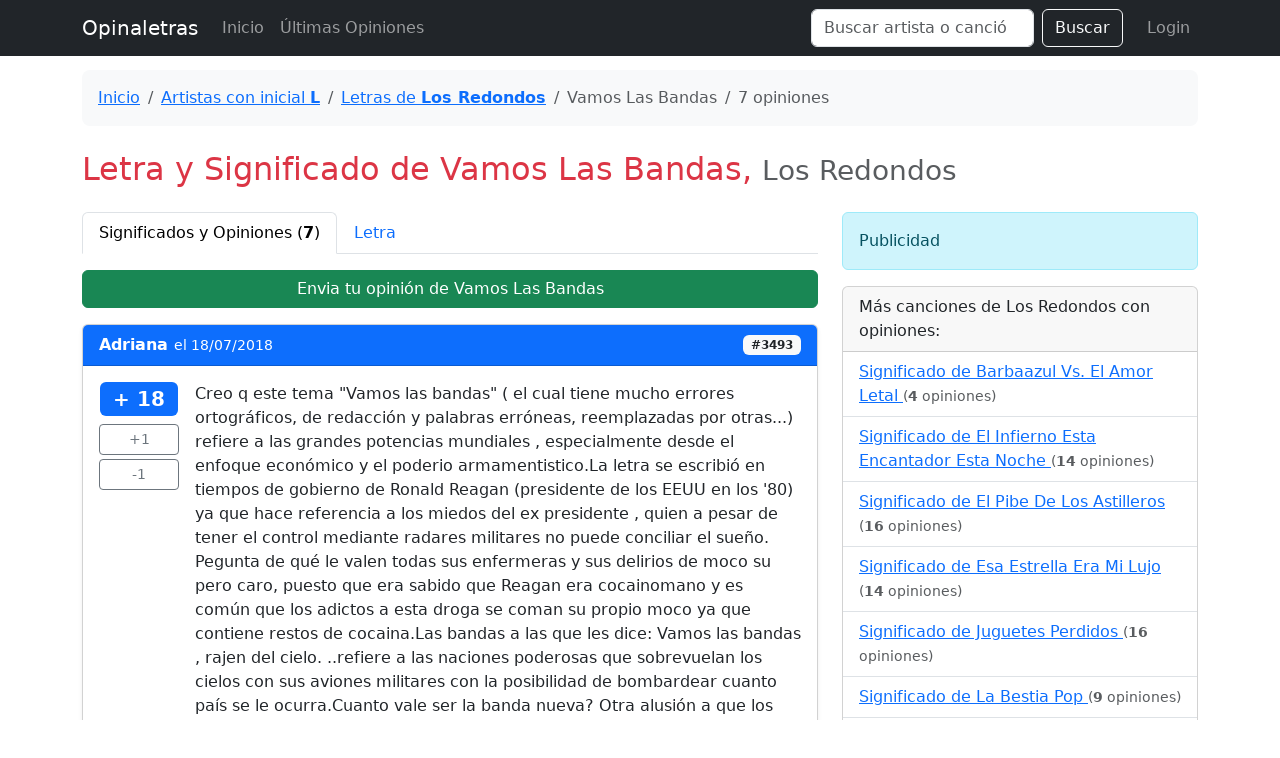

--- FILE ---
content_type: text/html; charset=UTF-8
request_url: https://www.opinaletras.com/significado/los-redondos-vamos-las-bandas
body_size: 8877
content:
<!doctype html>
<html lang="es">
<head>
    <meta charset="utf-8">
    <meta name="viewport" content="width=device-width, initial-scale=1">
    <title>Opinaletras - Significado de Vamos Las Bandas de Los Redondos</title>
    <!-- Bootstrap 5 CSS -->
    <link href="https://cdn.jsdelivr.net/npm/bootstrap@5.3.0/dist/css/bootstrap.min.css" rel="stylesheet">
    <style>
        body { padding-top: 70px; }
        .footer { margin-top: 50px; padding: 20px 0; background-color: #f8f9fa; border-top: 1px solid #e9ecef; }
    </style>
    </head>
<body>

    <nav class="navbar navbar-expand-lg navbar-dark bg-dark fixed-top">
        <div class="container">
            <a class="navbar-brand" href="https://www.opinaletras.com/">Opinaletras</a>
            <button class="navbar-toggler" type="button" data-bs-toggle="collapse" data-bs-target="#navbarMain">
                <span class="navbar-toggler-icon"></span>
            </button>
            <div class="collapse navbar-collapse" id="navbarMain">
                <ul class="navbar-nav me-auto mb-2 mb-lg-0">
                    <li class="nav-item">
                        <a class="nav-link" href="https://www.opinaletras.com/">Inicio</a>
                    </li>
                    <li class="nav-item">
                        <a class="nav-link" href="https://www.opinaletras.com/ultimas-opiniones">Últimas Opiniones</a>
                    </li>
                </ul>
                <form class="d-flex" action="https://www.opinaletras.com/buscar" method="post">
                    <input type="hidden" name="csrf_test_name" value="eb93b866fd2e5a6df1ed93cfecdaa075">                    <input class="form-control me-2" type="search" placeholder="Buscar artista o canción..." aria-label="Search" name="q">
                    <button class="btn btn-outline-light" type="submit">Buscar</button>
                </form>
                <ul class="navbar-nav ms-3">
                    <li class="nav-item">
                        <a class="nav-link" href="https://www.opinaletras.com/login">Login</a>
                    </li>
                </ul>
            </div>
        </div>
    </nav>

    <div class="container">
                        

<div class="bg-light rounded-3 p-3 mb-4">
    <nav aria-label="breadcrumb">
        <ol class="breadcrumb mb-0">
            <li class="breadcrumb-item"><a href="https://www.opinaletras.com/">Inicio</a></li>
                        <li class="breadcrumb-item"><a href="https://www.opinaletras.com/artistas/L">Artistas con inicial <b>L</b></a></li>
            <li class="breadcrumb-item"><a href="https://www.opinaletras.com/artista/los-redondos">Letras de <b>Los Redondos</b></a></li>
            <li class="breadcrumb-item active" aria-current="page"> Vamos Las Bandas</li>
            <li class="breadcrumb-item active">7 opiniones</li>
        </ol>
    </nav>
</div>

<h1 class="fs-2 fw-light text-danger mb-4">
    Letra y Significado de <b> Vamos Las Bandas</b>, <small class="text-muted">Los Redondos</small>
</h1>

<div class="row">
    <div class="col-md-8">
        
        <ul class="nav nav-tabs" id="interpretacionTab" role="tablist">
            <li class="nav-item" role="presentation">
                <button class="nav-link active" id="opi-tab" data-bs-toggle="tab" data-bs-target="#opi-tab-pane" type="button" role="tab" aria-controls="opi-tab-pane" aria-selected="true">
                    Significados y Opiniones (<b>7</b>)
                </button>
            </li>
            <li class="nav-item" role="presentation">
                <button class="nav-link " id="letra-tab" data-bs-toggle="tab" data-bs-target="#letra-tab-pane" type="button" role="tab" aria-controls="letra-tab-pane" aria-selected="false">
                    Letra
                </button>
            </li>
        </ul>

        <div class="tab-content mt-3" id="interpretacionTabContent">
            
            <!-- Opiniones Panel -->
            <div class="tab-pane fade show active" id="opi-tab-pane" role="tabpanel" aria-labelledby="opi-tab" tabindex="0">
                
                <div class="d-grid gap-2 mb-3">
                     <a href="https://www.opinaletras.com/agregaropinion?artista=Los+Redondos&cancion=+Vamos+Las+Bandas" class="btn btn-success">Envia tu opinión de  Vamos Las Bandas</a>
                </div>

                <div class="card border-0">
                                                    <div class="card mb-4 shadow-sm" id="opi-3493">
        <div class="card-header bg-primary text-white d-flex justify-content-between align-items-center">
            <span>
                <strong>Adriana </strong> 
                <small>el 18/07/2018</small>
            </span>
            <span class="badge bg-light text-dark">#3493</span>
        </div>
        <div class="card-body">
            <div class="d-flex">
                <div class="text-center me-3" style="min-width: 80px;">
                    <span id="vote-count-3493" class="badge bg-primary fs-5 mb-2">+ 18</span>
                    <br>
                    <button class="btn btn-sm btn-outline-secondary mb-1 w-100 vote-btn" data-id="3493" data-type="up">+1</button>
                    <button class="btn btn-sm btn-outline-secondary w-100 vote-btn" data-id="3493" data-type="down">-1</button>
                </div>
                <div class="flex-grow-1">
                    <p class="card-text">Creo q este tema "Vamos las bandas" ( el cual tiene mucho errores ortográficos, de redacción y palabras erróneas, reemplazadas por otras...) refiere a las grandes potencias mundiales , especialmente desde el enfoque económico y el poderio armamentistico.La letra se escribió en tiempos de gobierno de Ronald Reagan (presidente de los EEUU en los '80) ya que hace referencia a los miedos del ex presidente , quien a pesar de tener el control mediante radares militares no puede conciliar el sueño.<br>Pegunta de qué le valen todas sus enfermeras y sus delirios de moco su pero caro, puesto que era sabido que Reagan era cocainomano y es común que los adictos a esta droga se coman su propio moco ya que contiene restos de cocaina.Las bandas a las que les dice: Vamos las bandas , rajen del cielo. ..refiere a las naciones poderosas que sobrevuelan los cielos con sus aviones militares con la posibilidad de bombardear cuanto país se le ocurra.Cuanto vale ser la banda nueva? Otra alusión a que los poderosos se disputan el podio dela control aunque esten condenados a no dormir...El cielo debiera ser para la gente buena.También hace mención a "botones dorados " lo cual remite a los altos cargos jerárquicos de la milicia...Es sabido que la sociedad estodounidense es una sociedad militarizada.La canción lejos de ser un rock que cantamos alegremente y de manera guarra hasta en una fiesta de casamiento....Es una poesía subliminal de la daga que soporta el resto del planeta ante el poderío de unas pocas naciones.<br></p>
                </div>
            </div>
        </div>
    </div>
        <div class="card mb-4 shadow-sm" id="opi-316">
        <div class="card-header bg-primary text-white d-flex justify-content-between align-items-center">
            <span>
                <strong>martin.sosa.967422</strong> 
                <small>el 27/09/2013</small>
            </span>
            <span class="badge bg-light text-dark">#316</span>
        </div>
        <div class="card-body">
            <div class="d-flex">
                <div class="text-center me-3" style="min-width: 80px;">
                    <span id="vote-count-316" class="badge bg-primary fs-5 mb-2">+ 8</span>
                    <br>
                    <button class="btn btn-sm btn-outline-secondary mb-1 w-100 vote-btn" data-id="316" data-type="up">+1</button>
                    <button class="btn btn-sm btn-outline-secondary w-100 vote-btn" data-id="316" data-type="down">-1</button>
                </div>
                <div class="flex-grow-1">
                    <p class="card-text">Es un mensaje para las bandas que firman con discograficas y quieren ser millonarias... invita a "rajar del cielo" por la famosa discoteca "el cielo" en donde se supone que tocaban las bandas exitosas</p>
                </div>
            </div>
        </div>
    </div>
        <div class="card mb-4 shadow-sm" id="opi-3525">
        <div class="card-header bg-primary text-white d-flex justify-content-between align-items-center">
            <span>
                <strong>Guido PR</strong> 
                <small>el 18/07/2018</small>
            </span>
            <span class="badge bg-light text-dark">#3525</span>
        </div>
        <div class="card-body">
            <div class="d-flex">
                <div class="text-center me-3" style="min-width: 80px;">
                    <span id="vote-count-3525" class="badge bg-primary fs-5 mb-2">+ 6</span>
                    <br>
                    <button class="btn btn-sm btn-outline-secondary mb-1 w-100 vote-btn" data-id="3525" data-type="up">+1</button>
                    <button class="btn btn-sm btn-outline-secondary w-100 vote-btn" data-id="3525" data-type="down">-1</button>
                </div>
                <div class="flex-grow-1">
                    <p class="card-text">Una letra critica que se rige en un contexto de dictadura en el que muchas bandas del momento "tranzaron" de alguna manera con el gobierno de facto con tal de evitar persecuciones que pudieran atentar a su carrera, "¿Y cuanto vale dormir tan custodiado?" "¿Y andar trepando radares militares?". Por lo que estos grupos actuaban en contra de su voluntad por el miedo que surgía en épocas de persecución "¿Y cuánto vale tu estómago crispado<br>y tus narices temblando por el miedo?"</p>
                </div>
            </div>
        </div>
    </div>
        <div class="card mb-4 shadow-sm" id="opi-6886">
        <div class="card-header bg-primary text-white d-flex justify-content-between align-items-center">
            <span>
                <strong>negra.atila</strong> 
                <small>el 08/05/2023</small>
            </span>
            <span class="badge bg-light text-dark">#6886</span>
        </div>
        <div class="card-body">
            <div class="d-flex">
                <div class="text-center me-3" style="min-width: 80px;">
                    <span id="vote-count-6886" class="badge bg-primary fs-5 mb-2">+ 5</span>
                    <br>
                    <button class="btn btn-sm btn-outline-secondary mb-1 w-100 vote-btn" data-id="6886" data-type="up">+1</button>
                    <button class="btn btn-sm btn-outline-secondary w-100 vote-btn" data-id="6886" data-type="down">-1</button>
                </div>
                <div class="flex-grow-1">
                    <p class="card-text">Me parece que tiene un montón de referencias que hacen como una especie de burla a Soda Stereo específicamente.<div>"... y tus narices temblando por el miedo"= "Cuando pase el temblor" de Soda.</div><div>"... y cuanto valen tus ojos maquillados, y meditar con éter perfumado?"=perfecta refe al look q usaban los soda en esa época y además en esta parte del tema el Indio la canta como si estuviese imitando a Gustavo.</div><div>Soda Stereo cuando empezaron a surgir en los 80's hacían una especie de New Wave/Disco que al Indio no le cabía un carajo.</div><div>Que sea siempre rock y viva Patricio Rey. ?</div></p>
                </div>
            </div>
        </div>
    </div>
        <div class="card mb-4 shadow-sm" id="opi-5765">
        <div class="card-header bg-primary text-white d-flex justify-content-between align-items-center">
            <span>
                <strong>flor solar de montevideo.</strong> 
                <small>el 22/04/2022</small>
            </span>
            <span class="badge bg-light text-dark">#5765</span>
        </div>
        <div class="card-body">
            <div class="d-flex">
                <div class="text-center me-3" style="min-width: 80px;">
                    <span id="vote-count-5765" class="badge bg-primary fs-5 mb-2">-3</span>
                    <br>
                    <button class="btn btn-sm btn-outline-secondary mb-1 w-100 vote-btn" data-id="5765" data-type="up">+1</button>
                    <button class="btn btn-sm btn-outline-secondary w-100 vote-btn" data-id="5765" data-type="down">-1</button>
                </div>
                <div class="flex-grow-1">
                    <p class="card-text">un adelantado.<div>en los 80 ya estaba viendo, entendiendo y anticipando la Bigdata, el manejo de información, la sociedad videovigilada, la vida privada vuelta publica como dato mercancía, tecnología policial al palo, estaba anticipando el capitalismo de plataforma, la revolución 4.0, la sociedad tele-dirigida y el Internet de las cosas, guiadas por satélites a tiempo real de la 5ta generación. antes de que cayera el muro, estaba viendo la mundialización de la economía y capitalismo como imperio. La publicidad que es como la merca, todo el mundo atrás de la guita, perdiendo la vida comprando cosas. confundidos y atomizados, muertos de miedo en soledad, presos en la calle.<div>Símbolo de resistencia, la poesía del indio y los redondos sin duda.</div></div></p>
                </div>
            </div>
        </div>
    </div>
        <div class="card mb-4 shadow-sm" id="opi-5802">
        <div class="card-header bg-primary text-white d-flex justify-content-between align-items-center">
            <span>
                <strong>Juan </strong> 
                <small>el 16/05/2022</small>
            </span>
            <span class="badge bg-light text-dark">#5802</span>
        </div>
        <div class="card-body">
            <div class="d-flex">
                <div class="text-center me-3" style="min-width: 80px;">
                    <span id="vote-count-5802" class="badge bg-primary fs-5 mb-2">-5</span>
                    <br>
                    <button class="btn btn-sm btn-outline-secondary mb-1 w-100 vote-btn" data-id="5802" data-type="up">+1</button>
                    <button class="btn btn-sm btn-outline-secondary w-100 vote-btn" data-id="5802" data-type="down">-1</button>
                </div>
                <div class="flex-grow-1">
                    <p class="card-text">Habla de los conflictos políticos mundiales pero las bandas son las bandas fotonicas del sol central llamado Alcione, esta banda de fotones que nuestra vía láctea empezó a entrar es de una energía que viene a barrer toda la negatividad de este planeta, sobre todo de un plano eterico, entonces la frase: vamos las bandas rajen del cielo quiere decir: vamos las bandas (fotonicas) limpien el astral. Que en el astral están los o el verdadero jefe de estos amos o juguetes que ya están perdidos, en este año 2022 habrá cambios muy importantes.</p>
                </div>
            </div>
        </div>
    </div>
        <div class="card mb-4 shadow-sm" id="opi-428">
        <div class="card-header bg-primary text-white d-flex justify-content-between align-items-center">
            <span>
                <strong>anonimo</strong> 
                <small>el 15/11/2013</small>
            </span>
            <span class="badge bg-light text-dark">#428</span>
        </div>
        <div class="card-body">
            <div class="d-flex">
                <div class="text-center me-3" style="min-width: 80px;">
                    <span id="vote-count-428" class="badge bg-primary fs-5 mb-2">-10</span>
                    <br>
                    <button class="btn btn-sm btn-outline-secondary mb-1 w-100 vote-btn" data-id="428" data-type="up">+1</button>
                    <button class="btn btn-sm btn-outline-secondary w-100 vote-btn" data-id="428" data-type="down">-1</button>
                </div>
                <div class="flex-grow-1">
                    <p class="card-text">Desde mi punto de vista esta canción habla de la moda, que es todo por un simple momento y no dura nada para siempre y es como que quiere hacer entender a las bandas que están de moda, que eso en algún momento se va a acabar, y que no sirve de nada. </p>
                </div>
            </div>
        </div>
    </div>

<!-- Pagination links -->
<div class="d-flex justify-content-center">
    </div>                                    </div>
            </div>

            <!-- Letra Panel -->
            <div class="tab-pane fade " id="letra-tab-pane" role="tabpanel" aria-labelledby="letra-tab" tabindex="0">
                <div class="d-grid gap-2 mb-3">
                     <a href="https://www.opinaletras.com/agregaropinion?artista=Los+Redondos&cancion=+Vamos+Las+Bandas" class="btn btn-success">Envia tu opinión de  Vamos Las Bandas</a>
                </div>
                
                <div class="card p-4 text-center">
                    <p class="card-text">
                        Y cuanto vale dormir tan custodiado,
de espertos sinicos y botones dorados?
Y cuanto vale ser la banda nueva,
y andar trepando radares militares?

Vamos Las Bandas!
Rajen del cielo..
Vamos Las bandas!...

Y cuanto vale tu estoma crispado?
y tus narices temblando por el miedo?
Y cuando vale todo lo registrado
si el sueño llega tan mal que te condena?

Vamos Las Bandas!
Rajen del cielo..
Vamos Las bandas!...

(1,2,3 va!)

Y cuanto valen todas tus enfermeras?
y tus temores de modo super caro!?
y cuanto valen satelites espias?
y boluntades que crees haber sitiado?

Vamos Las Bandas!
Rajen del cielo..
Vamos Las bandas!...

Y cuanto valen tus ojos maquillados?
y meditar con enter perfumado?
y cuanto vale ser la banda nueva
y andar trepando radares militares?

Vamos Las Bandas!
Rajen del cielo..
Vamos Las bandas!...

(1,2,3 va!)                    </p>
                    <div class="mt-3">
                         <button class="btn btn-link btn-sm" disabled>Corregir Letra</button>
                    </div>
                </div>
            </div>

        </div>

    </div>

    <div class="col-md-4">
        <!-- Sidebar / Ads -->
         <div class="alert alert-info">Publicidad</div>
         
                     <div class="card mt-3">
                <div class="card-header">
                    Más canciones de Los Redondos con opiniones:
                </div>
                <ul class="list-group list-group-flush">
                                                                    <li class="list-group-item">
                            <a href="https://www.opinaletras.com/significado/los-redondos-barbaazul-vs.-el-amor-letal">
                                Significado de  Barbaazul Vs. El Amor Letal                            </a> 
                            <small class="text-muted">(<b>4</b> opiniones)</small>
                        </li>
                                                                    <li class="list-group-item">
                            <a href="https://www.opinaletras.com/significado/los-redondos-el-infierno-esta-encantador-esta-noche">
                                Significado de  El Infierno Esta Encantador Esta Noche                            </a> 
                            <small class="text-muted">(<b>14</b> opiniones)</small>
                        </li>
                                                                    <li class="list-group-item">
                            <a href="https://www.opinaletras.com/significado/los-redondos-el-pibe-de-los-astilleros">
                                Significado de  El Pibe De Los Astilleros                            </a> 
                            <small class="text-muted">(<b>16</b> opiniones)</small>
                        </li>
                                                                    <li class="list-group-item">
                            <a href="https://www.opinaletras.com/significado/los-redondos-esa-estrella-era-mi-lujo">
                                Significado de  Esa Estrella Era Mi Lujo                            </a> 
                            <small class="text-muted">(<b>14</b> opiniones)</small>
                        </li>
                                                                    <li class="list-group-item">
                            <a href="https://www.opinaletras.com/significado/los-redondos-juguetes-perdidos">
                                Significado de  Juguetes Perdidos                            </a> 
                            <small class="text-muted">(<b>16</b> opiniones)</small>
                        </li>
                                                                    <li class="list-group-item">
                            <a href="https://www.opinaletras.com/significado/los-redondos-la-bestia-pop">
                                Significado de  La Bestia Pop                            </a> 
                            <small class="text-muted">(<b>9</b> opiniones)</small>
                        </li>
                                                                    <li class="list-group-item">
                            <a href="https://www.opinaletras.com/significado/los-redondos-masacre-en-el-puticlub">
                                Significado de  Masacre En El Puticlub                            </a> 
                            <small class="text-muted">(<b>10</b> opiniones)</small>
                        </li>
                                                                    <li class="list-group-item">
                            <a href="https://www.opinaletras.com/significado/los-redondos-mi-perro-dinamita">
                                Significado de  Mi Perro Dinamita                            </a> 
                            <small class="text-muted">(<b>6</b> opiniones)</small>
                        </li>
                                                                    <li class="list-group-item">
                            <a href="https://www.opinaletras.com/significado/los-redondos-preso-en-mi-ciudad">
                                Significado de  Preso En Mi Ciudad                            </a> 
                            <small class="text-muted">(<b>2</b> opiniones)</small>
                        </li>
                                                                    <li class="list-group-item">
                            <a href="https://www.opinaletras.com/significado/los-redondos-susanita">
                                Significado de  Susanita                            </a> 
                            <small class="text-muted">(<b>12</b> opiniones)</small>
                        </li>
                                                                    <li class="list-group-item">
                            <a href="https://www.opinaletras.com/significado/los-redondos-todo-un-palo">
                                Significado de  Todo Un Palo                            </a> 
                            <small class="text-muted">(<b>20</b> opiniones)</small>
                        </li>
                                                                    <li class="list-group-item">
                            <a href="https://www.opinaletras.com/significado/los-redondos-un-angel-para-tu-soledad">
                                Significado de  Un Angel Para Tu Soledad                            </a> 
                            <small class="text-muted">(<b>6</b> opiniones)</small>
                        </li>
                                                                    <li class="list-group-item">
                            <a href="https://www.opinaletras.com/significado/los-redondos-una-piba-con-la-remera-de-greenpease">
                                Significado de  Una Piba Con La Remera De Greenpease                            </a> 
                            <small class="text-muted">(<b>3</b> opiniones)</small>
                        </li>
                                                                    <li class="list-group-item">
                            <a href="https://www.opinaletras.com/significado/los-redondos-de-estos-polvos-futuros-lodos">
                                Significado de  De Estos Polvos, Futuros Lodos                            </a> 
                            <small class="text-muted">(<b>2</b> opiniones)</small>
                        </li>
                                                                    <li class="list-group-item">
                            <a href="https://www.opinaletras.com/significado/los-redondos-el-regreso-de-mao">
                                Significado de  El Regreso De Mao                            </a> 
                            <small class="text-muted">(<b>1</b> opinión)</small>
                        </li>
                                                                    <li class="list-group-item">
                            <a href="https://www.opinaletras.com/significado/los-redondos-roxana">
                                Significado de  Roxana                            </a> 
                            <small class="text-muted">(<b>5</b> opiniones)</small>
                        </li>
                                                                    <li class="list-group-item">
                            <a href="https://www.opinaletras.com/significado/los-redondos-un-tal-brigitte-bardot">
                                Significado de  Un Tal Brigitte Bardot                            </a> 
                            <small class="text-muted">(<b>2</b> opiniones)</small>
                        </li>
                                                                    <li class="list-group-item">
                            <a href="https://www.opinaletras.com/significado/los-redondos-mi-genio-amor">
                                Significado de  Mi Genio Amor                            </a> 
                            <small class="text-muted">(<b>8</b> opiniones)</small>
                        </li>
                                                                    <li class="list-group-item">
                            <a href="https://www.opinaletras.com/significado/los-redondos-las-increibles-andanzas-del-capitan-buscapina-en-cybersiberia">
                                Significado de  Las Increíbles Andanzas Del Capitan Buscapina En Cybersiberia                            </a> 
                            <small class="text-muted">(<b>4</b> opiniones)</small>
                        </li>
                                                                    <li class="list-group-item">
                            <a href="https://www.opinaletras.com/significado/los-redondos-estas-frito-angelito">
                                Significado de  Estas Frito Angelito                            </a> 
                            <small class="text-muted">(<b>2</b> opiniones)</small>
                        </li>
                                                                    <li class="list-group-item">
                            <a href="https://www.opinaletras.com/significado/los-redondos-pierre-el-vitricida">
                                Significado de  Pierre El Vitricida                            </a> 
                            <small class="text-muted">(<b>2</b> opiniones)</small>
                        </li>
                                                                    <li class="list-group-item">
                            <a href="https://www.opinaletras.com/significado/los-redondos-espejismo">
                                Significado de  Espejismo                            </a> 
                            <small class="text-muted">(<b>3</b> opiniones)</small>
                        </li>
                                                                    <li class="list-group-item">
                            <a href="https://www.opinaletras.com/significado/los-redondos-botija-rapado">
                                Significado de  Botija Rapado                            </a> 
                            <small class="text-muted">(<b>2</b> opiniones)</small>
                        </li>
                                                                    <li class="list-group-item">
                            <a href="https://www.opinaletras.com/significado/los-redondos-te-voy-a-atornilla">
                                Significado de  Te Voy A Atornilla                            </a> 
                            <small class="text-muted">(<b>4</b> opiniones)</small>
                        </li>
                                                                    <li class="list-group-item">
                            <a href="https://www.opinaletras.com/significado/los-redondos-gran-lady">
                                Significado de  Gran Lady!                            </a> 
                            <small class="text-muted">(<b>2</b> opiniones)</small>
                        </li>
                                                                    <li class="list-group-item">
                            <a href="https://www.opinaletras.com/significado/los-redondos-aquella-solitaria-vaca-cubana">
                                Significado de  Aquella Solitaria Vaca Cubana                            </a> 
                            <small class="text-muted">(<b>3</b> opiniones)</small>
                        </li>
                                                                    <li class="list-group-item">
                            <a href="https://www.opinaletras.com/significado/los-redondos-cruz-diablo">
                                Significado de  Cruz Diablo                            </a> 
                            <small class="text-muted">(<b>4</b> opiniones)</small>
                        </li>
                                                                    <li class="list-group-item">
                            <a href="https://www.opinaletras.com/significado/los-redondos-blues-de-la-libertad">
                                Significado de  Blues De La Libertad                            </a> 
                            <small class="text-muted">(<b>3</b> opiniones)</small>
                        </li>
                                                                    <li class="list-group-item">
                            <a href="https://www.opinaletras.com/significado/los-redondos-el-hombre-electrico">
                                Significado de  El Hombre Eléctrico                            </a> 
                            <small class="text-muted">(<b>2</b> opiniones)</small>
                        </li>
                                                                    <li class="list-group-item">
                            <a href="https://www.opinaletras.com/significado/los-redondos-dr.-saturno">
                                Significado de  Dr. Saturno                            </a> 
                            <small class="text-muted">(<b>3</b> opiniones)</small>
                        </li>
                                                                    <li class="list-group-item">
                            <a href="https://www.opinaletras.com/significado/los-redondos-divina-tv--fuhrer">
                                Significado de  Divina Tv  Führer                            </a> 
                            <small class="text-muted">(<b>3</b> opiniones)</small>
                        </li>
                                                                    <li class="list-group-item">
                            <a href="https://www.opinaletras.com/significado/los-redondos-el-arbol-del-gran-bonete">
                                Significado de  El Árbol Del Gran Bonete                            </a> 
                            <small class="text-muted">(<b>3</b> opiniones)</small>
                        </li>
                                                                    <li class="list-group-item">
                            <a href="https://www.opinaletras.com/significado/los-redondos-el-lobo-caido">
                                Significado de  El Lobo Caído                            </a> 
                            <small class="text-muted">(<b>4</b> opiniones)</small>
                        </li>
                                                                    <li class="list-group-item">
                            <a href="https://www.opinaletras.com/significado/los-redondos-la-pequena-novia-del-carioca">
                                Significado de  La Pequeña Novia Del Carioca                            </a> 
                            <small class="text-muted">(<b>3</b> opiniones)</small>
                        </li>
                                                                    <li class="list-group-item">
                            <a href="https://www.opinaletras.com/significado/los-redondos-cana-seca-y-un-membrillo">
                                Significado de  Caña Seca Y Un Membrillo                            </a> 
                            <small class="text-muted">(<b>10</b> opiniones)</small>
                        </li>
                                                                    <li class="list-group-item">
                            <a href="https://www.opinaletras.com/significado/los-redondos-nam-fri-frufi-fali-fru">
                                Significado de  Nam Fri Frufi Fali Fru                            </a> 
                            <small class="text-muted">(<b>8</b> opiniones)</small>
                        </li>
                                                                    <li class="list-group-item">
                            <a href="https://www.opinaletras.com/significado/los-redondos-toxi-taxi">
                                Significado de  Toxi Taxi                            </a> 
                            <small class="text-muted">(<b>8</b> opiniones)</small>
                        </li>
                                                                    <li class="list-group-item">
                            <a href="https://www.opinaletras.com/significado/los-redondos-salando-las-heridas">
                                Significado de  Salando Las Heridas                            </a> 
                            <small class="text-muted">(<b>3</b> opiniones)</small>
                        </li>
                                                                    <li class="list-group-item">
                            <a href="https://www.opinaletras.com/significado/los-redondos-yo-no-me-cai-del-cielo">
                                Significado de  Yo No Me Cai Del Cielo                            </a> 
                            <small class="text-muted">(<b>4</b> opiniones)</small>
                        </li>
                                                                    <li class="list-group-item">
                            <a href="https://www.opinaletras.com/significado/los-redondos-superlogico">
                                Significado de  Superlógico                            </a> 
                            <small class="text-muted">(<b>2</b> opiniones)</small>
                        </li>
                                                                    <li class="list-group-item">
                            <a href="https://www.opinaletras.com/significado/los-redondos-musica-para-pastillas">
                                Significado de  Música Para Pastillas                            </a> 
                            <small class="text-muted">(<b>4</b> opiniones)</small>
                        </li>
                                                                    <li class="list-group-item">
                            <a href="https://www.opinaletras.com/significado/los-redondos-semen-up">
                                Significado de  Semen-Up                            </a> 
                            <small class="text-muted">(<b>7</b> opiniones)</small>
                        </li>
                                                                    <li class="list-group-item">
                            <a href="https://www.opinaletras.com/significado/los-redondos-motor-psico">
                                Significado de  Motor Psico                            </a> 
                            <small class="text-muted">(<b>5</b> opiniones)</small>
                        </li>
                                                                    <li class="list-group-item">
                            <a href="https://www.opinaletras.com/significado/los-redondos-jijiji">
                                Significado de  Jijiji                            </a> 
                            <small class="text-muted">(<b>35</b> opiniones)</small>
                        </li>
                                                                    <li class="list-group-item">
                            <a href="https://www.opinaletras.com/significado/los-redondos-ya-nadie-va-a-escuchar-tu-remera">
                                Significado de  Ya Nadie Va A Escuchar Tu Remera                            </a> 
                            <small class="text-muted">(<b>1</b> opinión)</small>
                        </li>
                                                                    <li class="list-group-item">
                            <a href="https://www.opinaletras.com/significado/los-redondos-todo-preso-es-politico">
                                Significado de  Todo Preso Es Politico                            </a> 
                            <small class="text-muted">(<b>1</b> opinión)</small>
                        </li>
                                                                    <li class="list-group-item">
                            <a href="https://www.opinaletras.com/significado/los-redondos-ella-debe-estar-tan-linda">
                                Significado de  Ella Debe Estar Tan Linda                            </a> 
                            <small class="text-muted">(<b>2</b> opiniones)</small>
                        </li>
                                                                    <li class="list-group-item">
                            <a href="https://www.opinaletras.com/significado/los-redondos-nadie-es-perfecto">
                                Significado de  Nadie Es Perfecto                            </a> 
                            <small class="text-muted">(<b>4</b> opiniones)</small>
                        </li>
                                                                    <li class="list-group-item">
                            <a href="https://www.opinaletras.com/significado/los-redondos-ropa-sucia">
                                Significado de  Ropa Sucia                            </a> 
                            <small class="text-muted">(<b>3</b> opiniones)</small>
                        </li>
                                                                    <li class="list-group-item">
                            <a href="https://www.opinaletras.com/significado/los-redondos-fusilados-por-la-cruz-roja">
                                Significado de  Fusilados Por La Cruz Roja                            </a> 
                            <small class="text-muted">(<b>3</b> opiniones)</small>
                        </li>
                                                                    <li class="list-group-item">
                            <a href="https://www.opinaletras.com/significado/los-redondos-un-poco-de-amor-frances">
                                Significado de  Un Poco De Amor Francés                            </a> 
                            <small class="text-muted">(<b>12</b> opiniones)</small>
                        </li>
                                                                    <li class="list-group-item">
                            <a href="https://www.opinaletras.com/significado/los-redondos-la-parabellum-del-buen-psicopata">
                                Significado de  La Parabellum Del Buen Psicopata                            </a> 
                            <small class="text-muted">(<b>1</b> opinión)</small>
                        </li>
                                                                    <li class="list-group-item">
                            <a href="https://www.opinaletras.com/significado/los-redondos-sheriff">
                                Significado de  Sheriff                            </a> 
                            <small class="text-muted">(<b>5</b> opiniones)</small>
                        </li>
                                                                    <li class="list-group-item">
                            <a href="https://www.opinaletras.com/significado/los-redondos-murga-purga">
                                Significado de  Murga Purga                            </a> 
                            <small class="text-muted">(<b>3</b> opiniones)</small>
                        </li>
                                                                    <li class="list-group-item">
                            <a href="https://www.opinaletras.com/significado/los-redondos-esto-es-to-todo-amigos">
                                Significado de  Esto Es To-Todo Amigos                            </a> 
                            <small class="text-muted">(<b>1</b> opinión)</small>
                        </li>
                                                                    <li class="list-group-item">
                            <a href="https://www.opinaletras.com/significado/los-redondos-scaramanzia">
                                Significado de  Scaramanzia                            </a> 
                            <small class="text-muted">(<b>2</b> opiniones)</small>
                        </li>
                                                                    <li class="list-group-item">
                            <a href="https://www.opinaletras.com/significado/los-redondos-alien-duce">
                                Significado de  Alien Duce                            </a> 
                            <small class="text-muted">(<b>1</b> opinión)</small>
                        </li>
                                                                    <li class="list-group-item">
                            <a href="https://www.opinaletras.com/significado/los-redondos-gualicho">
                                Significado de  Gualicho                            </a> 
                            <small class="text-muted">(<b>1</b> opinión)</small>
                        </li>
                                                                    <li class="list-group-item">
                            <a href="https://www.opinaletras.com/significado/los-redondos-mariposa-pontiac">
                                Significado de  Mariposa Pontiac                            </a> 
                            <small class="text-muted">(<b>5</b> opiniones)</small>
                        </li>
                                                                    <li class="list-group-item">
                            <a href="https://www.opinaletras.com/significado/los-redondos-la-dicha-no-es-una-cosa-alegre">
                                Significado de  La Dicha No Es Una Cosa Alegre                            </a> 
                            <small class="text-muted">(<b>3</b> opiniones)</small>
                        </li>
                                                                    <li class="list-group-item">
                            <a href="https://www.opinaletras.com/significado/los-redondos-nuotatori-professionisti">
                                Significado de  Nuotatori Professionisti                            </a> 
                            <small class="text-muted">(<b>4</b> opiniones)</small>
                        </li>
                                                                    <li class="list-group-item">
                            <a href="https://www.opinaletras.com/significado/los-redondos-luzbelito-y-las-sirenas">
                                Significado de  Luzbelito Y Las Sirenas                            </a> 
                            <small class="text-muted">(<b>9</b> opiniones)</small>
                        </li>
                                                                    <li class="list-group-item">
                            <a href="https://www.opinaletras.com/significado/los-redondos-lobo-estas">
                                Significado de  Lobo Estas?                            </a> 
                            <small class="text-muted">(<b>3</b> opiniones)</small>
                        </li>
                                                                    <li class="list-group-item">
                            <a href="https://www.opinaletras.com/significado/los-redondos-lavi-rap">
                                Significado de  Lavi-Rap                            </a> 
                            <small class="text-muted">(<b>3</b> opiniones)</small>
                        </li>
                                                                    <li class="list-group-item">
                            <a href="https://www.opinaletras.com/significado/los-redondos-sorpresa-en-shangai">
                                Significado de  Sorpresa En Shangai                            </a> 
                            <small class="text-muted">(<b>3</b> opiniones)</small>
                        </li>
                                                                    <li class="list-group-item">
                            <a href="https://www.opinaletras.com/significado/los-redondos-rock-para-el-negro-atila">
                                Significado de  Rock Para El Negro Atila                            </a> 
                            <small class="text-muted">(<b>8</b> opiniones)</small>
                        </li>
                                                                    <li class="list-group-item">
                            <a href="https://www.opinaletras.com/significado/los-redondos-fuegos-de-octubre">
                                Significado de  Fuegos De Octubre                            </a> 
                            <small class="text-muted">(<b>4</b> opiniones)</small>
                        </li>
                                                                    <li class="list-group-item">
                            <a href="https://www.opinaletras.com/significado/los-redondos-criminal-mambo">
                                Significado de  Criminal Mambo                            </a> 
                            <small class="text-muted">(<b>1</b> opinión)</small>
                        </li>
                                                                    <li class="list-group-item">
                            <a href="https://www.opinaletras.com/significado/los-redondos-unos-pocos-peligros-sensatos">
                                Significado de  Unos Pocos Peligros Sensatos                            </a> 
                            <small class="text-muted">(<b>1</b> opinión)</small>
                        </li>
                                                                    <li class="list-group-item">
                            <a href="https://www.opinaletras.com/significado/los-redondos-la-hija-del-fletero">
                                Significado de  La Hija Del Fletero                            </a> 
                            <small class="text-muted">(<b>13</b> opiniones)</small>
                        </li>
                                                                    <li class="list-group-item">
                            <a href="https://www.opinaletras.com/significado/los-redondos-noticias-de-ayer">
                                Significado de  Noticias De Ayer                            </a> 
                            <small class="text-muted">(<b>3</b> opiniones)</small>
                        </li>
                                                                    <li class="list-group-item">
                            <a href="https://www.opinaletras.com/significado/los-redondos-ella-baila-con-todos">
                                Significado de  Ella Baila Con Todos                            </a> 
                            <small class="text-muted">(<b>1</b> opinión)</small>
                        </li>
                                                                    <li class="list-group-item">
                            <a href="https://www.opinaletras.com/significado/los-redondos-cancion-para-naufragos">
                                Significado de  Cancion Para Naufragos                            </a> 
                            <small class="text-muted">(<b>3</b> opiniones)</small>
                        </li>
                                                                    <li class="list-group-item">
                            <a href="https://www.opinaletras.com/significado/los-redondos-buenas-noticias">
                                Significado de  Buenas Noticias                            </a> 
                            <small class="text-muted">(<b>1</b> opinión)</small>
                        </li>
                                                                    <li class="list-group-item">
                            <a href="https://www.opinaletras.com/significado/los-redondos-yo-canibal">
                                Significado de  Yo Canibal                            </a> 
                            <small class="text-muted">(<b>6</b> opiniones)</small>
                        </li>
                                                                    <li class="list-group-item">
                            <a href="https://www.opinaletras.com/significado/los-redondos-rock-para-los-dientes">
                                Significado de  Rock Para Los Dientes                            </a> 
                            <small class="text-muted">(<b>1</b> opinión)</small>
                        </li>
                                                                    <li class="list-group-item">
                            <a href="https://www.opinaletras.com/significado/los-redondos-queso-ruso">
                                Significado de  Queso Ruso                            </a> 
                            <small class="text-muted">(<b>8</b> opiniones)</small>
                        </li>
                                                                    <li class="list-group-item">
                            <a href="https://www.opinaletras.com/significado/los-redondos-pogo">
                                Significado de  Pogo                            </a> 
                            <small class="text-muted">(<b>4</b> opiniones)</small>
                        </li>
                                                                    <li class="list-group-item">
                            <a href="https://www.opinaletras.com/significado/los-redondos-nueva-roma">
                                Significado de  Nueva Roma                            </a> 
                            <small class="text-muted">(<b>5</b> opiniones)</small>
                        </li>
                                                                    <li class="list-group-item">
                            <a href="https://www.opinaletras.com/significado/los-redondos-me-matan-limon">
                                Significado de  Me Matan Limon                            </a> 
                            <small class="text-muted">(<b>9</b> opiniones)</small>
                        </li>
                                                                    <li class="list-group-item">
                            <a href="https://www.opinaletras.com/significado/los-redondos-nuestro-amo-juega-al-esclavo">
                                Significado de  Nuestro Amo Juega Al Esclavo                            </a> 
                            <small class="text-muted">(<b>6</b> opiniones)</small>
                        </li>
                                                                    <li class="list-group-item">
                            <a href="https://www.opinaletras.com/significado/los-redondos-etiqueta-negra">
                                Significado de  Etiqueta Negra                            </a> 
                            <small class="text-muted">(<b>12</b> opiniones)</small>
                        </li>
                                                                    <li class="list-group-item">
                            <a href="https://www.opinaletras.com/significado/los-redondos-tarea-fina">
                                Significado de  Tarea Fina                            </a> 
                            <small class="text-muted">(<b>10</b> opiniones)</small>
                        </li>
                                                                    <li class="list-group-item">
                            <a href="https://www.opinaletras.com/significado/los-redondos-te-voy-a-atornillar">
                                Significado de  Te Voy A Atornillar                            </a> 
                            <small class="text-muted">(<b>6</b> opiniones)</small>
                        </li>
                                    </ul>
            </div>
             </div>
</div>

    </div>

    <footer class="footer text-center text-muted">
        <div class="container">
            <p>&copy; 2026 Opinaletras. Todos los derechos reservados.</p>
        </div>
    </footer>

    <!-- Bootstrap 5 JS Bundle -->
    <script src="https://cdn.jsdelivr.net/npm/bootstrap@5.3.0/dist/js/bootstrap.bundle.min.js"></script>
    
    <script>
    // Voting Logic
    document.addEventListener('DOMContentLoaded', function() {
        const voteButtons = document.querySelectorAll('.vote-btn');
        
        // Helper to get cookie value
        function getCookie(name) {
            let cookieValue = null;
            if (document.cookie && document.cookie !== '') {
                const cookies = document.cookie.split(';');
                for (let i = 0; i < cookies.length; i++) {
                    const cookie = cookies[i].trim();
                    if (cookie.substring(0, name.length + 1) === (name + '=')) {
                        cookieValue = decodeURIComponent(cookie.substring(name.length + 1));
                        break;
                    }
                }
            }
            return cookieValue;
        }

        // Config from Server
        // We render these just in case, but prefer cookie for hash
        const csrfTokenName = 'csrf_test_name'; 
        const csrfCookieName = 'csrf_cookie_name'; // Default CI4 cookie name, should match Config/Security.php

        voteButtons.forEach(button => {
            button.addEventListener('click', function() {
                const id = this.getAttribute('data-id');
                const type = this.getAttribute('data-type'); // 'up' or 'down'
                const url = 'https://www.opinaletras.com/vote/' + type;
                const badge = document.querySelector('#vote-count-' + id);
                
                // Get fresh token from cookie to avoid stale cache issues
                let csrfHash = getCookie(csrfCookieName);

                // Fallback to rendered hash if cookie is missing (e.g. first load)
                if (!csrfHash) {
                    csrfHash = 'eb93b866fd2e5a6df1ed93cfecdaa075';
                }
                
                // Prepare form data
                const formData = new URLSearchParams();
                formData.append('id', id);
                formData.append(csrfTokenName, csrfHash);
                
                // Basic Fetch API call
                fetch(url, {
                    method: 'POST',
                    headers: {
                        'Content-Type': 'application/x-www-form-urlencoded',
                        'X-Requested-With': 'XMLHttpRequest'
                    },
                    body: formData.toString()
                })
                .then(response => {
                    const contentType = response.headers.get("content-type");
                    if (contentType && contentType.indexOf("application/json") !== -1) {
                        return response.json().then(data => {
                            if (!response.ok) {
                                return Promise.reject({ status: response.status, data: data });
                            }
                            return data;
                        });
                    } else {
                        if (!response.ok) {
                             throw new Error('Network response was not ok: ' + response.status);
                        }
                        return response.text().then(text => {
                             // Attempt to parse text as JSON just in case
                             try {
                                return JSON.parse(text);
                             } catch(e) {
                                throw new Error('Expected JSON, got: ' + text.substring(0, 50));
                             }
                        });
                    }
                })
                .then(data => {
                    if (data.status === 'success') {
                        badge.textContent = data.total;
                        // No need to manually update hash if we read from cookie next time!
                    } else if (data.status === 'error') {
                        alert(data.message || 'Error desconocido');
                    } else {
                         console.error('Unexpected response:', data);
                    }
                })
                .catch(error => {
                    console.error('Error:', error);
                    if (error.status === 403) {
                         alert('Tu sesión ha cambiado o expirado. Por favor recarga la página.');
                    } else {
                         alert('Ocurrió un error. Intenta recargar la página.');
                    }
                });
            });
        });
    });
    </script>

    <script defer src="https://static.cloudflareinsights.com/beacon.min.js/vcd15cbe7772f49c399c6a5babf22c1241717689176015" integrity="sha512-ZpsOmlRQV6y907TI0dKBHq9Md29nnaEIPlkf84rnaERnq6zvWvPUqr2ft8M1aS28oN72PdrCzSjY4U6VaAw1EQ==" data-cf-beacon='{"version":"2024.11.0","token":"75891545a4944328a96f986599674cee","r":1,"server_timing":{"name":{"cfCacheStatus":true,"cfEdge":true,"cfExtPri":true,"cfL4":true,"cfOrigin":true,"cfSpeedBrain":true},"location_startswith":null}}' crossorigin="anonymous"></script>
</body>
</html>